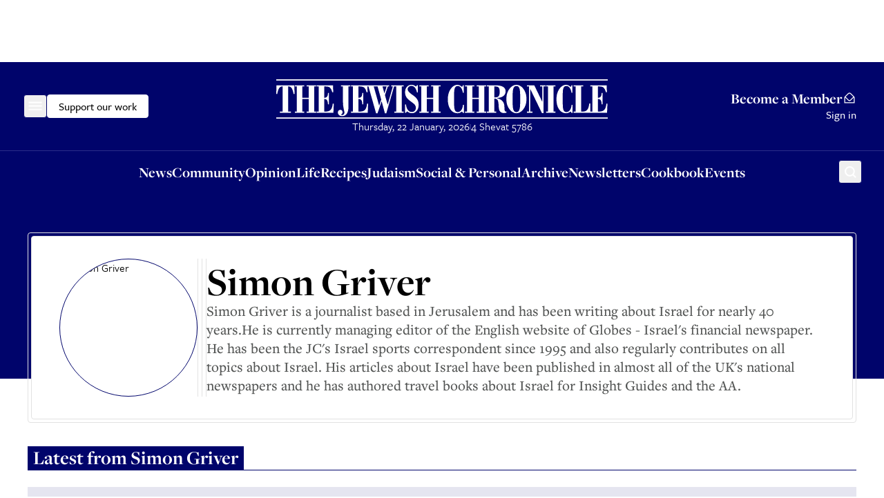

--- FILE ---
content_type: application/javascript; charset=utf-8
request_url: https://www.thejc.com/_next/static/chunks/6490.abe61f4cf801b8ef.js
body_size: 6663
content:
"use strict";(self.webpackChunk_N_E=self.webpackChunk_N_E||[]).push([[6490],{861:(e,t,r)=>{r.d(t,{Qg:()=>s,s6:()=>i});var n=r(12115),o=r(97602),a=r(95155),s=Object.freeze({position:"absolute",border:0,width:1,height:1,padding:0,margin:-1,overflow:"hidden",clip:"rect(0, 0, 0, 0)",whiteSpace:"nowrap",wordWrap:"normal"}),i=n.forwardRef((e,t)=>(0,a.jsx)(o.sG.span,{...e,ref:t,style:{...s,...e.style}}));i.displayName="VisuallyHidden"},15894:(e,t,r)=>{r.d(t,{dj:()=>c});var n=r(12115);let o=0,a=new Map,s=e=>{if(a.has(e))return;let t=setTimeout(()=>{a.delete(e),u({type:"REMOVE_TOAST",toastId:e})},1e6);a.set(e,t)},i=[],l={toasts:[]};function u(e){l=((e,t)=>{switch(t.type){case"ADD_TOAST":return{...e,toasts:[t.toast,...e.toasts].slice(0,1)};case"UPDATE_TOAST":return{...e,toasts:e.toasts.map(e=>e.id===t.toast.id?{...e,...t.toast}:e)};case"DISMISS_TOAST":{let{toastId:r}=t;return r?s(r):e.toasts.forEach(e=>{s(e.id)}),{...e,toasts:e.toasts.map(e=>e.id===r||void 0===r?{...e,open:!1}:e)}}case"REMOVE_TOAST":if(void 0===t.toastId)return{...e,toasts:[]};return{...e,toasts:e.toasts.filter(e=>e.id!==t.toastId)}}})(l,e),i.forEach(e=>{e(l)})}function d(e){let{...t}=e,r=(o=(o+1)%Number.MAX_SAFE_INTEGER).toString(),n=()=>u({type:"DISMISS_TOAST",toastId:r});return u({type:"ADD_TOAST",toast:{...t,id:r,open:!0,onOpenChange:e=>{e||n()}}}),{id:r,dismiss:n,update:e=>u({type:"UPDATE_TOAST",toast:{...e,id:r}})}}function c(){let[e,t]=n.useState(l);return n.useEffect(()=>(i.push(t),()=>{let e=i.indexOf(t);e>-1&&i.splice(e,1)}),[e]),{...e,toast:d,dismiss:e=>u({type:"DISMISS_TOAST",toastId:e})}}},56490:(e,t,r)=>{r.r(t),r.d(t,{Toaster:()=>es});var n=r(95155),o=r(15894),a=r(12115),s=r(47650),i=r(92556),l=r(94446),u=r(49972),d=r(3468),c=r(44831),p=r(75433),f=r(76842),m=r(97602),v=r(70222),w=r(23558),y=r(4129),g=r(861),x="ToastProvider",[h,E,T]=(0,u.N)("Toast"),[N,b]=(0,d.A)("Toast",[T]),[R,j]=N(x),C=e=>{let{__scopeToast:t,label:r="Notification",duration:o=5e3,swipeDirection:s="right",swipeThreshold:i=50,children:l}=e,[u,d]=a.useState(null),[c,p]=a.useState(0),f=a.useRef(!1),m=a.useRef(!1);return r.trim()||console.error("Invalid prop `label` supplied to `".concat(x,"`. Expected non-empty `string`.")),(0,n.jsx)(h.Provider,{scope:t,children:(0,n.jsx)(R,{scope:t,label:r,duration:o,swipeDirection:s,swipeThreshold:i,toastCount:c,viewport:u,onViewportChange:d,onToastAdd:a.useCallback(()=>p(e=>e+1),[]),onToastRemove:a.useCallback(()=>p(e=>e-1),[]),isFocusedToastEscapeKeyDownRef:f,isClosePausedRef:m,children:l})})};C.displayName=x;var A="ToastViewport",S=["F8"],P="toast.viewportPause",D="toast.viewportResume",I=a.forwardRef((e,t)=>{let{__scopeToast:r,hotkey:o=S,label:s="Notifications ({hotkey})",...i}=e,u=j(A,r),d=E(r),p=a.useRef(null),f=a.useRef(null),v=a.useRef(null),w=a.useRef(null),y=(0,l.s)(t,w,u.onViewportChange),g=o.join("+").replace(/Key/g,"").replace(/Digit/g,""),x=u.toastCount>0;a.useEffect(()=>{let e=e=>{var t;0!==o.length&&o.every(t=>e[t]||e.code===t)&&(null==(t=w.current)||t.focus())};return document.addEventListener("keydown",e),()=>document.removeEventListener("keydown",e)},[o]),a.useEffect(()=>{let e=p.current,t=w.current;if(x&&e&&t){let r=()=>{if(!u.isClosePausedRef.current){let e=new CustomEvent(P);t.dispatchEvent(e),u.isClosePausedRef.current=!0}},n=()=>{if(u.isClosePausedRef.current){let e=new CustomEvent(D);t.dispatchEvent(e),u.isClosePausedRef.current=!1}},o=t=>{e.contains(t.relatedTarget)||n()},a=()=>{e.contains(document.activeElement)||n()};return e.addEventListener("focusin",r),e.addEventListener("focusout",o),e.addEventListener("pointermove",r),e.addEventListener("pointerleave",a),window.addEventListener("blur",r),window.addEventListener("focus",n),()=>{e.removeEventListener("focusin",r),e.removeEventListener("focusout",o),e.removeEventListener("pointermove",r),e.removeEventListener("pointerleave",a),window.removeEventListener("blur",r),window.removeEventListener("focus",n)}}},[x,u.isClosePausedRef]);let T=a.useCallback(e=>{let{tabbingDirection:t}=e,r=d().map(e=>{let r=e.ref.current,n=[r,...function(e){let t=[],r=document.createTreeWalker(e,NodeFilter.SHOW_ELEMENT,{acceptNode:e=>{let t="INPUT"===e.tagName&&"hidden"===e.type;return e.disabled||e.hidden||t?NodeFilter.FILTER_SKIP:e.tabIndex>=0?NodeFilter.FILTER_ACCEPT:NodeFilter.FILTER_SKIP}});for(;r.nextNode();)t.push(r.currentNode);return t}(r)];return"forwards"===t?n:n.reverse()});return("forwards"===t?r.reverse():r).flat()},[d]);return a.useEffect(()=>{let e=w.current;if(e){let t=t=>{let r=t.altKey||t.ctrlKey||t.metaKey;if("Tab"===t.key&&!r){var n,o,a;let r=document.activeElement,s=t.shiftKey;if(t.target===e&&s){null==(n=f.current)||n.focus();return}let i=T({tabbingDirection:s?"backwards":"forwards"}),l=i.findIndex(e=>e===r);Y(i.slice(l+1))?t.preventDefault():s?null==(o=f.current)||o.focus():null==(a=v.current)||a.focus()}};return e.addEventListener("keydown",t),()=>e.removeEventListener("keydown",t)}},[d,T]),(0,n.jsxs)(c.lg,{ref:p,role:"region","aria-label":s.replace("{hotkey}",g),tabIndex:-1,style:{pointerEvents:x?void 0:"none"},children:[x&&(0,n.jsx)(O,{ref:f,onFocusFromOutsideViewport:()=>{Y(T({tabbingDirection:"forwards"}))}}),(0,n.jsx)(h.Slot,{scope:r,children:(0,n.jsx)(m.sG.ol,{tabIndex:-1,...i,ref:y})}),x&&(0,n.jsx)(O,{ref:v,onFocusFromOutsideViewport:()=>{Y(T({tabbingDirection:"backwards"}))}})]})});I.displayName=A;var L="ToastFocusProxy",O=a.forwardRef((e,t)=>{let{__scopeToast:r,onFocusFromOutsideViewport:o,...a}=e,s=j(L,r);return(0,n.jsx)(g.s6,{tabIndex:0,...a,ref:t,style:{position:"fixed"},onFocus:e=>{var t;let r=e.relatedTarget;(null==(t=s.viewport)?void 0:t.contains(r))||o()}})});O.displayName=L;var M="Toast",k=a.forwardRef((e,t)=>{let{forceMount:r,open:o,defaultOpen:a,onOpenChange:s,...l}=e,[u,d]=(0,w.i)({prop:o,defaultProp:null==a||a,onChange:s,caller:M});return(0,n.jsx)(f.C,{present:r||u,children:(0,n.jsx)(K,{open:u,...l,ref:t,onClose:()=>d(!1),onPause:(0,v.c)(e.onPause),onResume:(0,v.c)(e.onResume),onSwipeStart:(0,i.mK)(e.onSwipeStart,e=>{e.currentTarget.setAttribute("data-swipe","start")}),onSwipeMove:(0,i.mK)(e.onSwipeMove,e=>{let{x:t,y:r}=e.detail.delta;e.currentTarget.setAttribute("data-swipe","move"),e.currentTarget.style.setProperty("--radix-toast-swipe-move-x","".concat(t,"px")),e.currentTarget.style.setProperty("--radix-toast-swipe-move-y","".concat(r,"px"))}),onSwipeCancel:(0,i.mK)(e.onSwipeCancel,e=>{e.currentTarget.setAttribute("data-swipe","cancel"),e.currentTarget.style.removeProperty("--radix-toast-swipe-move-x"),e.currentTarget.style.removeProperty("--radix-toast-swipe-move-y"),e.currentTarget.style.removeProperty("--radix-toast-swipe-end-x"),e.currentTarget.style.removeProperty("--radix-toast-swipe-end-y")}),onSwipeEnd:(0,i.mK)(e.onSwipeEnd,e=>{let{x:t,y:r}=e.detail.delta;e.currentTarget.setAttribute("data-swipe","end"),e.currentTarget.style.removeProperty("--radix-toast-swipe-move-x"),e.currentTarget.style.removeProperty("--radix-toast-swipe-move-y"),e.currentTarget.style.setProperty("--radix-toast-swipe-end-x","".concat(t,"px")),e.currentTarget.style.setProperty("--radix-toast-swipe-end-y","".concat(r,"px")),d(!1)})})})});k.displayName=M;var[F,_]=N(M,{onClose(){}}),K=a.forwardRef((e,t)=>{let{__scopeToast:r,type:o="foreground",duration:u,open:d,onClose:p,onEscapeKeyDown:f,onPause:w,onResume:y,onSwipeStart:g,onSwipeMove:x,onSwipeCancel:E,onSwipeEnd:T,...N}=e,b=j(M,r),[R,C]=a.useState(null),A=(0,l.s)(t,e=>C(e)),S=a.useRef(null),I=a.useRef(null),L=u||b.duration,O=a.useRef(0),k=a.useRef(L),_=a.useRef(0),{onToastAdd:K,onToastRemove:V}=b,W=(0,v.c)(()=>{var e;(null==R?void 0:R.contains(document.activeElement))&&(null==(e=b.viewport)||e.focus()),p()}),G=a.useCallback(e=>{e&&e!==1/0&&(window.clearTimeout(_.current),O.current=new Date().getTime(),_.current=window.setTimeout(W,e))},[W]);a.useEffect(()=>{let e=b.viewport;if(e){let t=()=>{G(k.current),null==y||y()},r=()=>{let e=new Date().getTime()-O.current;k.current=k.current-e,window.clearTimeout(_.current),null==w||w()};return e.addEventListener(P,r),e.addEventListener(D,t),()=>{e.removeEventListener(P,r),e.removeEventListener(D,t)}}},[b.viewport,L,w,y,G]),a.useEffect(()=>{d&&!b.isClosePausedRef.current&&G(L)},[d,L,b.isClosePausedRef,G]),a.useEffect(()=>(K(),()=>V()),[K,V]);let X=a.useMemo(()=>R?function e(t){let r=[];return Array.from(t.childNodes).forEach(t=>{var n;if(t.nodeType===t.TEXT_NODE&&t.textContent&&r.push(t.textContent),(n=t).nodeType===n.ELEMENT_NODE){let n=t.ariaHidden||t.hidden||"none"===t.style.display,o=""===t.dataset.radixToastAnnounceExclude;if(!n)if(o){let e=t.dataset.radixToastAnnounceAlt;e&&r.push(e)}else r.push(...e(t))}}),r}(R):null,[R]);return b.viewport?(0,n.jsxs)(n.Fragment,{children:[X&&(0,n.jsx)(U,{__scopeToast:r,role:"status","aria-live":"foreground"===o?"assertive":"polite",children:X}),(0,n.jsx)(F,{scope:r,onClose:W,children:s.createPortal((0,n.jsx)(h.ItemSlot,{scope:r,children:(0,n.jsx)(c.bL,{asChild:!0,onEscapeKeyDown:(0,i.mK)(f,()=>{b.isFocusedToastEscapeKeyDownRef.current||W(),b.isFocusedToastEscapeKeyDownRef.current=!1}),children:(0,n.jsx)(m.sG.li,{tabIndex:0,"data-state":d?"open":"closed","data-swipe-direction":b.swipeDirection,...N,ref:A,style:{userSelect:"none",touchAction:"none",...e.style},onKeyDown:(0,i.mK)(e.onKeyDown,e=>{"Escape"===e.key&&(null==f||f(e.nativeEvent),e.nativeEvent.defaultPrevented||(b.isFocusedToastEscapeKeyDownRef.current=!0,W()))}),onPointerDown:(0,i.mK)(e.onPointerDown,e=>{0===e.button&&(S.current={x:e.clientX,y:e.clientY})}),onPointerMove:(0,i.mK)(e.onPointerMove,e=>{if(!S.current)return;let t=e.clientX-S.current.x,r=e.clientY-S.current.y,n=!!I.current,o=["left","right"].includes(b.swipeDirection),a=["left","up"].includes(b.swipeDirection)?Math.min:Math.max,s=o?a(0,t):0,i=o?0:a(0,r),l="touch"===e.pointerType?10:2,u={x:s,y:i},d={originalEvent:e,delta:u};n?(I.current=u,q("toast.swipeMove",x,d,{discrete:!1})):B(u,b.swipeDirection,l)?(I.current=u,q("toast.swipeStart",g,d,{discrete:!1}),e.target.setPointerCapture(e.pointerId)):(Math.abs(t)>l||Math.abs(r)>l)&&(S.current=null)}),onPointerUp:(0,i.mK)(e.onPointerUp,e=>{let t=I.current,r=e.target;if(r.hasPointerCapture(e.pointerId)&&r.releasePointerCapture(e.pointerId),I.current=null,S.current=null,t){let r=e.currentTarget,n={originalEvent:e,delta:t};B(t,b.swipeDirection,b.swipeThreshold)?q("toast.swipeEnd",T,n,{discrete:!0}):q("toast.swipeCancel",E,n,{discrete:!0}),r.addEventListener("click",e=>e.preventDefault(),{once:!0})}})})})}),b.viewport)})]}):null}),U=e=>{let{__scopeToast:t,children:r,...o}=e,s=j(M,t),[i,l]=a.useState(!1),[u,d]=a.useState(!1);return function(){let e=arguments.length>0&&void 0!==arguments[0]?arguments[0]:()=>{},t=(0,v.c)(e);(0,y.N)(()=>{let e=0,r=0;return e=window.requestAnimationFrame(()=>r=window.requestAnimationFrame(t)),()=>{window.cancelAnimationFrame(e),window.cancelAnimationFrame(r)}},[t])}(()=>l(!0)),a.useEffect(()=>{let e=window.setTimeout(()=>d(!0),1e3);return()=>window.clearTimeout(e)},[]),u?null:(0,n.jsx)(p.Z,{asChild:!0,children:(0,n.jsx)(g.s6,{...o,children:i&&(0,n.jsxs)(n.Fragment,{children:[s.label," ",r]})})})},V=a.forwardRef((e,t)=>{let{__scopeToast:r,...o}=e;return(0,n.jsx)(m.sG.div,{...o,ref:t})});V.displayName="ToastTitle";var W=a.forwardRef((e,t)=>{let{__scopeToast:r,...o}=e;return(0,n.jsx)(m.sG.div,{...o,ref:t})});W.displayName="ToastDescription";var G="ToastAction",X=a.forwardRef((e,t)=>{let{altText:r,...o}=e;return r.trim()?(0,n.jsx)(Z,{altText:r,asChild:!0,children:(0,n.jsx)(H,{...o,ref:t})}):(console.error("Invalid prop `altText` supplied to `".concat(G,"`. Expected non-empty `string`.")),null)});X.displayName=G;var z="ToastClose",H=a.forwardRef((e,t)=>{let{__scopeToast:r,...o}=e,a=_(z,r);return(0,n.jsx)(Z,{asChild:!0,children:(0,n.jsx)(m.sG.button,{type:"button",...o,ref:t,onClick:(0,i.mK)(e.onClick,a.onClose)})})});H.displayName=z;var Z=a.forwardRef((e,t)=>{let{__scopeToast:r,altText:o,...a}=e;return(0,n.jsx)(m.sG.div,{"data-radix-toast-announce-exclude":"","data-radix-toast-announce-alt":o||void 0,...a,ref:t})});function q(e,t,r,n){let{discrete:o}=n,a=r.originalEvent.currentTarget,s=new CustomEvent(e,{bubbles:!0,cancelable:!0,detail:r});t&&a.addEventListener(e,t,{once:!0}),o?(0,m.hO)(a,s):a.dispatchEvent(s)}var B=function(e,t){let r=arguments.length>2&&void 0!==arguments[2]?arguments[2]:0,n=Math.abs(e.x),o=Math.abs(e.y),a=n>o;return"left"===t||"right"===t?a&&n>r:!a&&o>r};function Y(e){let t=document.activeElement;return e.some(e=>e===t||(e.focus(),document.activeElement!==t))}var $=r(83101),Q=r(65229),J=r(28663);let ee=a.forwardRef((e,t)=>{let{className:r,...o}=e;return(0,n.jsx)(I,{ref:t,className:(0,J.cn)("fixed top-0 z-[100] flex max-h-screen w-full flex-col-reverse p-16 sm:bottom-0 sm:right-0 sm:top-auto sm:flex-col md:max-w-[420px]",r),...o})});ee.displayName=I.displayName;let et=(0,$.F)("group pointer-events-auto relative flex w-full items-center justify-between space-x-8 overflow-hidden rounded-md border p-10 px-16 shadow-lg transition-all data-[swipe=cancel]:translate-x-0 data-[swipe=end]:translate-x-[var(--radix-toast-swipe-end-x)] data-[swipe=move]:translate-x-[var(--radix-toast-swipe-move-x)] data-[swipe=move]:transition-none data-[state=open]:animate-in data-[state=closed]:animate-out data-[swipe=end]:animate-out data-[state=closed]:fade-out-80 data-[state=closed]:slide-out-to-right-full data-[state=open]:slide-in-from-top-full data-[state=open]:sm:slide-in-from-bottom-full",{variants:{variant:{default:"border border-gray-500 bg-background text-foreground",destructive:"destructive group border-destructive bg-destructive text-destructive-foreground",success:"category-judaism-10 group border-category-judaism-10 bg-[#F2F7FB] text-category-judaism"}},defaultVariants:{variant:"default"}}),er=a.forwardRef((e,t)=>{let{className:r,variant:o,...a}=e;return(0,n.jsx)(k,{ref:t,className:(0,J.cn)(et({variant:o}),r),...a})});er.displayName=k.displayName,a.forwardRef((e,t)=>{let{className:r,...o}=e;return(0,n.jsx)(X,{ref:t,className:(0,J.cn)("inline-flex h-16 shrink-0 items-center justify-center rounded-md border bg-transparent px-8 text-sm font-medium ring-offset-background transition-colors hover:bg-secondary focus:outline-none focus:ring-2 focus:ring-ring focus:ring-offset-2 disabled:pointer-events-none disabled:opacity-50 group-[.destructive]:border-muted/40 group-[.destructive]:hover:border-destructive/30 group-[.destructive]:hover:bg-destructive group-[.destructive]:hover:text-destructive-foreground group-[.destructive]:focus:ring-destructive",r),...o})}).displayName=X.displayName;let en=a.forwardRef((e,t)=>{let{className:r,...o}=e;return(0,n.jsx)(H,{ref:t,className:(0,J.cn)("absolute right-8 top-10 rounded-md p-2 text-foreground/50 opacity-0 transition-opacity hover:text-foreground focus:opacity-100 focus:outline-none focus:ring-2 group-hover:opacity-100 group-[.destructive]:text-red-300 group-[.destructive]:hover:text-red-50 group-[.destructive]:focus:ring-red-400 group-[.destructive]:focus:ring-offset-red-600",r),"toast-close":"",...o,children:(0,n.jsx)(Q.A,{className:"h-20 w-20"})})});en.displayName=H.displayName;let eo=a.forwardRef((e,t)=>{let{className:r,...o}=e;return(0,n.jsx)(V,{ref:t,className:(0,J.cn)("text-18 font-medium",r),...o})});eo.displayName=V.displayName;let ea=a.forwardRef((e,t)=>{let{className:r,...o}=e;return(0,n.jsx)(W,{ref:t,className:(0,J.cn)("text-14 opacity-90",r),...o})});function es(){let{toasts:e}=(0,o.dj)();return(0,n.jsxs)(C,{children:[e.map(function(e){let{id:t,title:r,description:o,action:a,...s}=e;return(0,n.jsxs)(er,{...s,children:[(0,n.jsxs)("div",{className:"grid gap-1",children:[r&&(0,n.jsx)(eo,{children:r}),o&&(0,n.jsx)(ea,{children:o})]}),a,(0,n.jsx)(en,{})]},t)}),(0,n.jsx)(ee,{})]})}ea.displayName=W.displayName},65229:(e,t,r)=>{r.d(t,{A:()=>n});let n=(0,r(71847).A)("x",[["path",{d:"M18 6 6 18",key:"1bl5f8"}],["path",{d:"m6 6 12 12",key:"d8bk6v"}]])},71847:(e,t,r)=>{r.d(t,{A:()=>l});var n=r(12115);let o=e=>{let t=e.replace(/^([A-Z])|[\s-_]+(\w)/g,(e,t,r)=>r?r.toUpperCase():t.toLowerCase());return t.charAt(0).toUpperCase()+t.slice(1)},a=function(){for(var e=arguments.length,t=Array(e),r=0;r<e;r++)t[r]=arguments[r];return t.filter((e,t,r)=>!!e&&""!==e.trim()&&r.indexOf(e)===t).join(" ").trim()};var s={xmlns:"http://www.w3.org/2000/svg",width:24,height:24,viewBox:"0 0 24 24",fill:"none",stroke:"currentColor",strokeWidth:2,strokeLinecap:"round",strokeLinejoin:"round"};let i=(0,n.forwardRef)((e,t)=>{let{color:r="currentColor",size:o=24,strokeWidth:i=2,absoluteStrokeWidth:l,className:u="",children:d,iconNode:c,...p}=e;return(0,n.createElement)("svg",{ref:t,...s,width:o,height:o,stroke:r,strokeWidth:l?24*Number(i)/Number(o):i,className:a("lucide",u),...!d&&!(e=>{for(let t in e)if(t.startsWith("aria-")||"role"===t||"title"===t)return!0})(p)&&{"aria-hidden":"true"},...p},[...c.map(e=>{let[t,r]=e;return(0,n.createElement)(t,r)}),...Array.isArray(d)?d:[d]])}),l=(e,t)=>{let r=(0,n.forwardRef)((r,s)=>{let{className:l,...u}=r;return(0,n.createElement)(i,{ref:s,iconNode:t,className:a("lucide-".concat(o(e).replace(/([a-z0-9])([A-Z])/g,"$1-$2").toLowerCase()),"lucide-".concat(e),l),...u})});return r.displayName=o(e),r}},76842:(e,t,r)=>{r.d(t,{C:()=>s});var n=r(12115),o=r(94446),a=r(4129),s=e=>{let{present:t,children:r}=e,s=function(e){var t,r;let[o,s]=n.useState(),l=n.useRef(null),u=n.useRef(e),d=n.useRef("none"),[c,p]=(t=e?"mounted":"unmounted",r={mounted:{UNMOUNT:"unmounted",ANIMATION_OUT:"unmountSuspended"},unmountSuspended:{MOUNT:"mounted",ANIMATION_END:"unmounted"},unmounted:{MOUNT:"mounted"}},n.useReducer((e,t)=>{let n=r[e][t];return null!=n?n:e},t));return n.useEffect(()=>{let e=i(l.current);d.current="mounted"===c?e:"none"},[c]),(0,a.N)(()=>{let t=l.current,r=u.current;if(r!==e){let n=d.current,o=i(t);e?p("MOUNT"):"none"===o||(null==t?void 0:t.display)==="none"?p("UNMOUNT"):r&&n!==o?p("ANIMATION_OUT"):p("UNMOUNT"),u.current=e}},[e,p]),(0,a.N)(()=>{if(o){var e;let t,r=null!=(e=o.ownerDocument.defaultView)?e:window,n=e=>{let n=i(l.current).includes(CSS.escape(e.animationName));if(e.target===o&&n&&(p("ANIMATION_END"),!u.current)){let e=o.style.animationFillMode;o.style.animationFillMode="forwards",t=r.setTimeout(()=>{"forwards"===o.style.animationFillMode&&(o.style.animationFillMode=e)})}},a=e=>{e.target===o&&(d.current=i(l.current))};return o.addEventListener("animationstart",a),o.addEventListener("animationcancel",n),o.addEventListener("animationend",n),()=>{r.clearTimeout(t),o.removeEventListener("animationstart",a),o.removeEventListener("animationcancel",n),o.removeEventListener("animationend",n)}}p("ANIMATION_END")},[o,p]),{isPresent:["mounted","unmountSuspended"].includes(c),ref:n.useCallback(e=>{l.current=e?getComputedStyle(e):null,s(e)},[])}}(t),l="function"==typeof r?r({present:s.isPresent}):n.Children.only(r),u=(0,o.s)(s.ref,function(e){var t,r;let n=null==(t=Object.getOwnPropertyDescriptor(e.props,"ref"))?void 0:t.get,o=n&&"isReactWarning"in n&&n.isReactWarning;return o?e.ref:(o=(n=null==(r=Object.getOwnPropertyDescriptor(e,"ref"))?void 0:r.get)&&"isReactWarning"in n&&n.isReactWarning)?e.props.ref:e.props.ref||e.ref}(l));return"function"==typeof r||s.isPresent?n.cloneElement(l,{ref:u}):null};function i(e){return(null==e?void 0:e.animationName)||"none"}s.displayName="Presence"}}]);

--- FILE ---
content_type: application/javascript; charset=utf-8
request_url: https://www.thejc.com/_next/static/chunks/webpack-67fb9553a9803536.js
body_size: 2031
content:
(()=>{"use strict";var e={},t={};function r(o){var a=t[o];if(void 0!==a)return a.exports;var n=t[o]={id:o,loaded:!1,exports:{}},i=!0;try{e[o].call(n.exports,n,n.exports,r),i=!1}finally{i&&delete t[o]}return n.loaded=!0,n.exports}r.m=e,(()=>{var e=[];r.O=(t,o,a,n)=>{if(o){n=n||0;for(var i=e.length;i>0&&e[i-1][2]>n;i--)e[i]=e[i-1];e[i]=[o,a,n];return}for(var c=1/0,i=0;i<e.length;i++){for(var[o,a,n]=e[i],d=!0,u=0;u<o.length;u++)(!1&n||c>=n)&&Object.keys(r.O).every(e=>r.O[e](o[u]))?o.splice(u--,1):(d=!1,n<c&&(c=n));if(d){e.splice(i--,1);var s=a();void 0!==s&&(t=s)}}return t}})(),r.n=e=>{var t=e&&e.__esModule?()=>e.default:()=>e;return r.d(t,{a:t}),t},(()=>{var e,t=Object.getPrototypeOf?e=>Object.getPrototypeOf(e):e=>e.__proto__;r.t=function(o,a){if(1&a&&(o=this(o)),8&a||"object"==typeof o&&o&&(4&a&&o.__esModule||16&a&&"function"==typeof o.then))return o;var n=Object.create(null);r.r(n);var i={};e=e||[null,t({}),t([]),t(t)];for(var c=2&a&&o;"object"==typeof c&&!~e.indexOf(c);c=t(c))Object.getOwnPropertyNames(c).forEach(e=>i[e]=()=>o[e]);return i.default=()=>o,r.d(n,i),n}})(),r.d=(e,t)=>{for(var o in t)r.o(t,o)&&!r.o(e,o)&&Object.defineProperty(e,o,{enumerable:!0,get:t[o]})},r.f={},r.e=e=>Promise.all(Object.keys(r.f).reduce((t,o)=>(r.f[o](e,t),t),[])),r.u=e=>4431===e?"static/chunks/4431-7d298094e1aac59e.js":9972===e?"static/chunks/9972-6552c6c71285a15a.js":5500===e?"static/chunks/5500-b9d9adf162789abf.js":1172===e?"static/chunks/1172-f444d748414a3727.js":"static/chunks/"+e+"."+({3211:"0f836411d598d49b",4101:"6e253e82d5a5ef65",4609:"30b67fdce3af1741",5022:"d42330a8c600f0b8",5139:"c7b0e627dc157e42",5389:"de50ef21e5eb8181",5811:"8eac98bdb3adcddf",6490:"abe61f4cf801b8ef",7998:"ba98fcc17ebc8e1c",8772:"602ff1a9edc8e3bd",9892:"15cbed3c459cd4f3"})[e]+".js",r.miniCssF=e=>{},r.g=function(){if("object"==typeof globalThis)return globalThis;try{return this||Function("return this")()}catch(e){if("object"==typeof window)return window}}(),r.o=(e,t)=>Object.prototype.hasOwnProperty.call(e,t),(()=>{var e={},t="_N_E:";r.l=(o,a,n,i)=>{if(e[o])return void e[o].push(a);if(void 0!==n)for(var c,d,u=document.getElementsByTagName("script"),s=0;s<u.length;s++){var l=u[s];if(l.getAttribute("src")==o||l.getAttribute("data-webpack")==t+n){c=l;break}}c||(d=!0,(c=document.createElement("script")).charset="utf-8",c.timeout=120,r.nc&&c.setAttribute("nonce",r.nc),c.setAttribute("data-webpack",t+n),c.src=r.tu(o)),e[o]=[a];var f=(t,r)=>{c.onerror=c.onload=null,clearTimeout(b);var a=e[o];if(delete e[o],c.parentNode&&c.parentNode.removeChild(c),a&&a.forEach(e=>e(r)),t)return t(r)},b=setTimeout(f.bind(null,void 0,{type:"timeout",target:c}),12e4);c.onerror=f.bind(null,c.onerror),c.onload=f.bind(null,c.onload),d&&document.head.appendChild(c)}})(),r.r=e=>{"undefined"!=typeof Symbol&&Symbol.toStringTag&&Object.defineProperty(e,Symbol.toStringTag,{value:"Module"}),Object.defineProperty(e,"__esModule",{value:!0})},r.nmd=e=>(e.paths=[],e.children||(e.children=[]),e),(()=>{var e;r.tt=()=>(void 0===e&&(e={createScriptURL:e=>e},"undefined"!=typeof trustedTypes&&trustedTypes.createPolicy&&(e=trustedTypes.createPolicy("nextjs#bundler",e))),e)})(),r.tu=e=>r.tt().createScriptURL(e),r.p="/_next/",(()=>{var e={8068:0,5475:0,8761:0,3422:0,1105:0,1640:0};r.f.j=(t,o)=>{var a=r.o(e,t)?e[t]:void 0;if(0!==a)if(a)o.push(a[2]);else if(/^(1105|1640|3422|5475|8068|8761)$/.test(t))e[t]=0;else{var n=new Promise((r,o)=>a=e[t]=[r,o]);o.push(a[2]=n);var i=r.p+r.u(t),c=Error();r.l(i,o=>{if(r.o(e,t)&&(0!==(a=e[t])&&(e[t]=void 0),a)){var n=o&&("load"===o.type?"missing":o.type),i=o&&o.target&&o.target.src;c.message="Loading chunk "+t+" failed.\n("+n+": "+i+")",c.name="ChunkLoadError",c.type=n,c.request=i,a[1](c)}},"chunk-"+t,t)}},r.O.j=t=>0===e[t];var t=(t,o)=>{var a,n,[i,c,d]=o,u=0;if(i.some(t=>0!==e[t])){for(a in c)r.o(c,a)&&(r.m[a]=c[a]);if(d)var s=d(r)}for(t&&t(o);u<i.length;u++)n=i[u],r.o(e,n)&&e[n]&&e[n][0](),e[n]=0;return r.O(s)},o=self.webpackChunk_N_E=self.webpackChunk_N_E||[];o.forEach(t.bind(null,0)),o.push=t.bind(null,o.push.bind(o))})(),r.nc=void 0})();
;(function(){if(typeof document==="undefined"||!/(?:^|;\s)__vercel_toolbar=1(?:;|$)/.test(document.cookie))return;var s=document.createElement('script');s.src='https://vercel.live/_next-live/feedback/feedback.js';s.setAttribute("data-explicit-opt-in","true");s.setAttribute("data-cookie-opt-in","true");s.setAttribute("data-deployment-id","dpl_8BnXSv6uX3swUnzFCSKMgu64fRHs");((document.head||document.documentElement).appendChild(s))})();